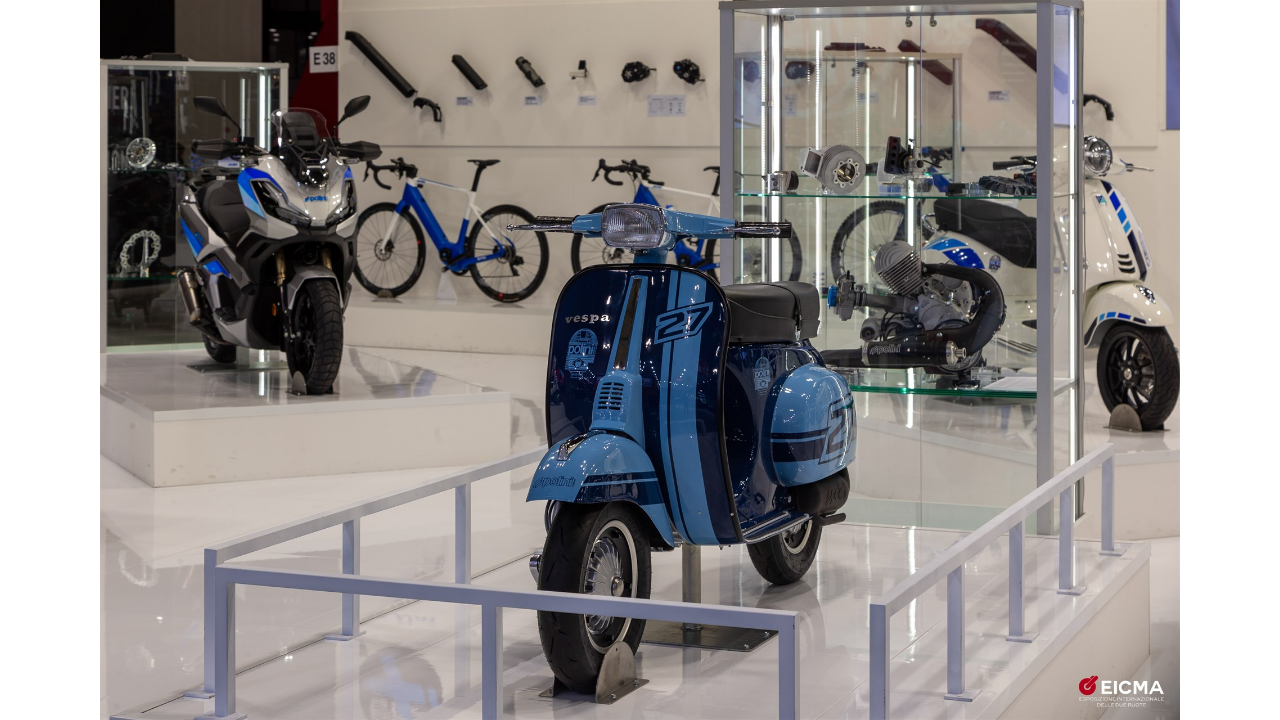

--- FILE ---
content_type: text/html; charset=UTF-8
request_url: https://www.eicma.it/wp-admin/admin-ajax.php?juwpfisadmin=false&action=wpfd&task=frontviewer.display&view=frontviewer&id=33207&catid=201&type=image&ext=jpg
body_size: 786
content:

<div id="wpfdViewer">
            <img src="https://www.eicma.it/wp-admin/admin-ajax.php?juwpfisadmin=false&#038;action=wpfd&#038;&#038;task=file.download&#038;wpfd_file_id=33207&#038;wpfd_category_id=201&#038;preview=1" alt="" title=""/>
    </div>
<link rel='stylesheet' href="https://www.eicma.it/wp-content/plugins/wp-file-download/app/site/assets/css/mediaelementplayer.min.css" type='text/css' media='all' />
<script>
        src="https://code.jquery.com/jquery-1.12.4.min.js"
        integrity="sha256-ZosEbRLbNQzLpnKIkEdrPv7lOy9C27hHQ+Xp8a4MxAQ="
        crossorigin="anonymous"></script>
<script src="https://www.eicma.it/wp-content/plugins/wp-file-download/app/site/assets/js/mediaelement.min.js" ></script>
<script src="https://www.eicma.it/wp-content/plugins/wp-file-download/app/site/assets/js/mediaelement-and-player.js" ></script>
<script type="text/javascript">
  jQuery(document).ready(function ($) {
    var w = $('#wpfdViewer').width();
    var h = $('#wpfdViewer').height();
    var vid = document.getElementById("playerVid");
    var aud = document.getElementById("playerAud");
    if (vid !== null) {
      vid.onloadeddata = function () {
        // Browser has loaded the current frame
        var vW = $(vid).width();
        var vH = $(vid).height();

        if (vH > h) {
          var newH = h - 10;
          newW = newH / vH * vW;
          $(vid).attr('width', newW).attr('height', newH);
          $(vid).width(newW);
          $(vid).height(newH);

          $(".mejs-video").width(newW);
          $(".mejs-video").height(newH);

          var barW = newW - 150;
          $(".mejs-time-rail").width(barW).css('padding-right', '5px');
          $(".mejs-time-total").width(barW);
        }

      };

    }

    $('video,audio').mediaelementplayer(/* Options */);
  });

</script>

<style>
    .wpfdviewer::before {
        content: none;
    }

    #wpfdViewer {
        text-align: center;
        position: absolute;
        top: 0;
        bottom: 0;
        left: 0;
        right: 0;
        height: 100%;
    }

    #wpfdViewer img {
        max-width: 100%;
        height: auto;
        max-height: 100%;
    }

    #wpfdViewer audio, #wpfdViewer video {
        display: inline-block;
    }

    #wpfdViewer .mejs-container {
        margin: 0 auto;
        max-width: 100%;
    }

    #wpfdViewer video {
        width: 100% !important;
        max-width: 100%;
        height: auto !important;
        max-height: 100% !important;
    }

    #wpfdViewer .mejs-container.mejs-video {
        margin: 0 auto;
    }

    #wpfdViewer .mejs-container.mejs-audio {
        top: 50%;
        margin-top: -15px;
    }

    .wpfdviewer #wpadminbar {
        display: none;
    }
</style>    
